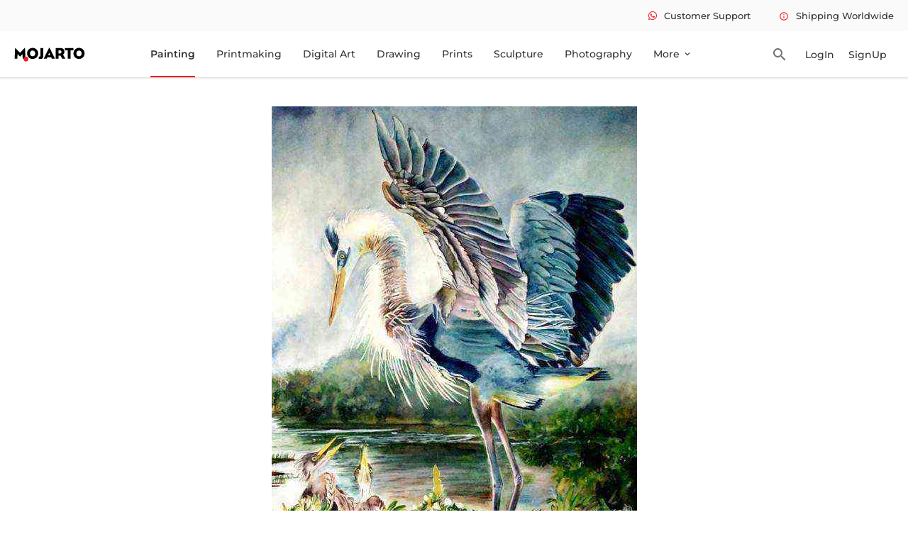

--- FILE ---
content_type: application/javascript
request_url: https://www.mojarto.com/_app/chunks/EnvVariables-420716a9.js
body_size: 916
content:
const _={API_BASE_URL:"https://api.mojarto.com",BLOG_URL:"https://blog.mojarto.com",WAP_HOST_URL:"https://m.mojarto.com",OAUTH2_REDIRECTION_URL:"https://www.mojarto.com/oauth2/redirect",GTM_CODE:"GTM-5L9H4S3",GA_UA_CODE:"G-NKJLRHPZYY",GA_UA_CODE_FOR_ADS:"G-NKJLRHPZYY",AW_CONVERSION_ID:"611834246",CONVERSION_LABAL:"JBPwCLzHopIDEIaz36MC",FB_PIXEL_CODE:"546543942200093",CURRENT_ENV:"PROD"};export{_ as p};
